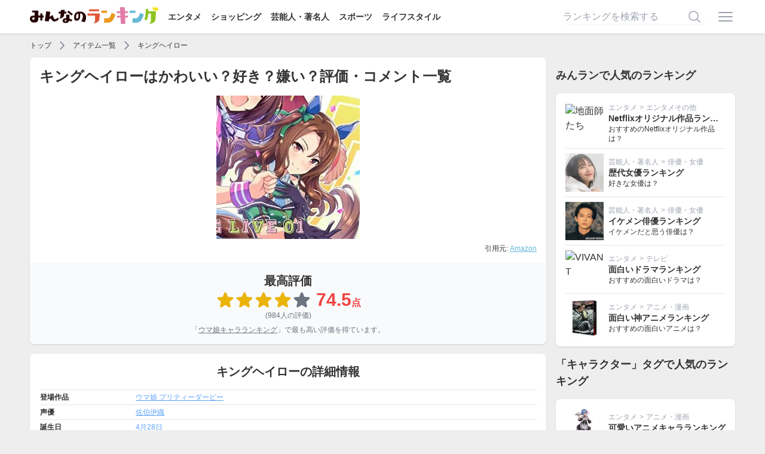

--- FILE ---
content_type: text/html; charset=utf-8
request_url: https://www.google.com/recaptcha/api2/aframe
body_size: 268
content:
<!DOCTYPE HTML><html><head><meta http-equiv="content-type" content="text/html; charset=UTF-8"></head><body><script nonce="dRSsmYyYLrG5kZjREt1BEw">/** Anti-fraud and anti-abuse applications only. See google.com/recaptcha */ try{var clients={'sodar':'https://pagead2.googlesyndication.com/pagead/sodar?'};window.addEventListener("message",function(a){try{if(a.source===window.parent){var b=JSON.parse(a.data);var c=clients[b['id']];if(c){var d=document.createElement('img');d.src=c+b['params']+'&rc='+(localStorage.getItem("rc::a")?sessionStorage.getItem("rc::b"):"");window.document.body.appendChild(d);sessionStorage.setItem("rc::e",parseInt(sessionStorage.getItem("rc::e")||0)+1);localStorage.setItem("rc::h",'1768375984395');}}}catch(b){}});window.parent.postMessage("_grecaptcha_ready", "*");}catch(b){}</script></body></html>

--- FILE ---
content_type: text/plain; charset=utf-8
request_url: https://ra.gssprt.jp/seat/v2
body_size: 136
content:
eyJhbGciOiJIUzI1NiIsInR5cCI6IkpXVCJ9.eyJtZWRpYV9pZCI6MjEzODU3LCJpdGVtX2lkIjoiZTk1Zjc4NTAiLCJhdWQiOiJodHRwczovL3JhbmtpbmcubmV0LyIsImV4cCI6MTc2ODM3NjA0NSwiaWF0IjoxNzY4Mzc1OTg1LCJpc3MiOiJnZW5pZWUiLCJuYmYiOjE3NjgzNzU5ODV9.xDMTpetGK8EPB8wnzIfAWOpwjlY2dJeIK-604dO7UXo